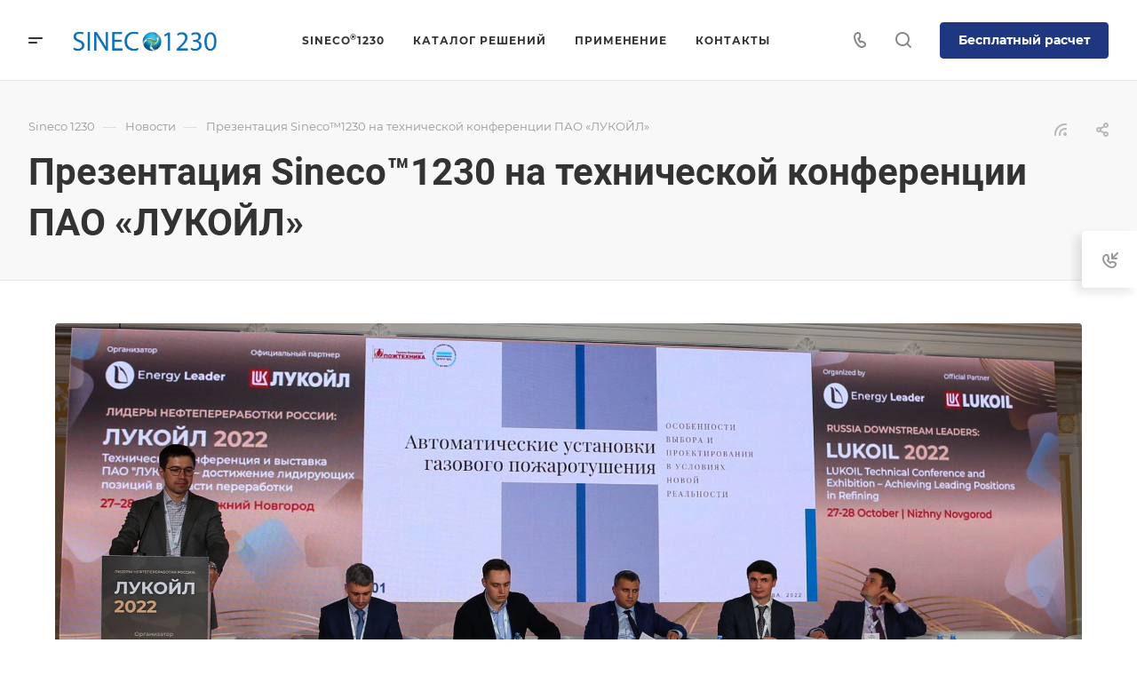

--- FILE ---
content_type: application/javascript
request_url: http://sineco.ru/bitrix/cache/js/s1/aspro-allcorp3metal/default_77ad0b482b349951bb61aa5008a78013/default_77ad0b482b349951bb61aa5008a78013_v1.js?1745330703767
body_size: 767
content:

; /* Start:"a:4:{s:4:"full";s:105:"/bitrix/templates/aspro-allcorp3metal/components/bitrix/subscribe.edit/footer/script.min.js?1664960067134";s:6:"source";s:87:"/bitrix/templates/aspro-allcorp3metal/components/bitrix/subscribe.edit/footer/script.js";s:3:"min";s:91:"/bitrix/templates/aspro-allcorp3metal/components/bitrix/subscribe.edit/footer/script.min.js";s:3:"map";s:95:"/bitrix/templates/aspro-allcorp3metal/components/bitrix/subscribe.edit/footer/script.min.js.map";}"*/
$(document).ready((function(){$("form.subscribe-form").validate({rules:{EMAIL:{email:!0}}})}));
/* End */
;; /* /bitrix/templates/aspro-allcorp3metal/components/bitrix/subscribe.edit/footer/script.min.js?1664960067134*/

//# sourceMappingURL=default_77ad0b482b349951bb61aa5008a78013.map.js